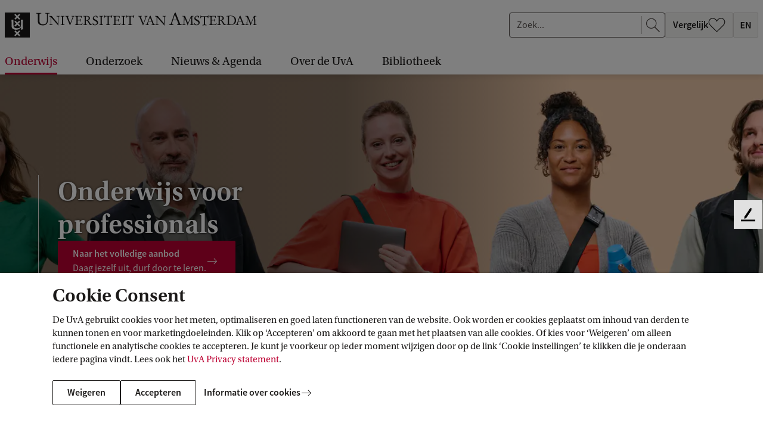

--- FILE ---
content_type: text/css;charset=UTF-8
request_url: https://www.uva.nl/webfiles/1765960941537/includes/interessegebied-professional-nl/interessegebied-professional-nl.css
body_size: 1351
content:
.uvawidget img{image-rendering:auto}.uvawidget .c-cta.c-cta--secondary{color:#bc0031}.uvawidget .c-cta--light{background-color:#e9e9e9;color:#1f1d21}.uvawidget .c-cta--light:hover{background-color:#d5d5d5}.uvawidget .c-cta--light .sublabel{color:#575659}.categorylist{display:flex;flex-direction:column;padding:4rem 0;border-top:solid 1px var(--uvaGreyLighter);border-bottom:solid 1px var(--uvaGreyLighter)}@media screen and (min-width:40em){.categorylist{flex-direction:row}}.categorylist LI{list-style-type:none;align-self:stretch}.categorylist__intro{font-size:1.25rem;margin-top:20px;font-weight:600}.categorylist__list{display:grid;justify-content:space-between;margin:20px 0;gap:calc(var(--uvaSpace-5)/ 2) var(--uvaSpace-5);grid-auto-flow:row;grid-template-columns:repeat(auto-fit,minmax(284px,1fr));width:100%}.categorylist__item{font-size:1rem;border:1px solid var(--uvaGreyLighter);font-family:var(--uvaSans);display:flex;color:var(--uvaBlack);gap:var(--uvaSpace-3);align-items:center;background-color:var(--uvaGreyLightest);font-weight:600;line-height:1.5;text-align:left;height:100%}.categorylist__item IMG{-o-object-fit:cover;object-fit:cover;width:45px;min-height:45px}